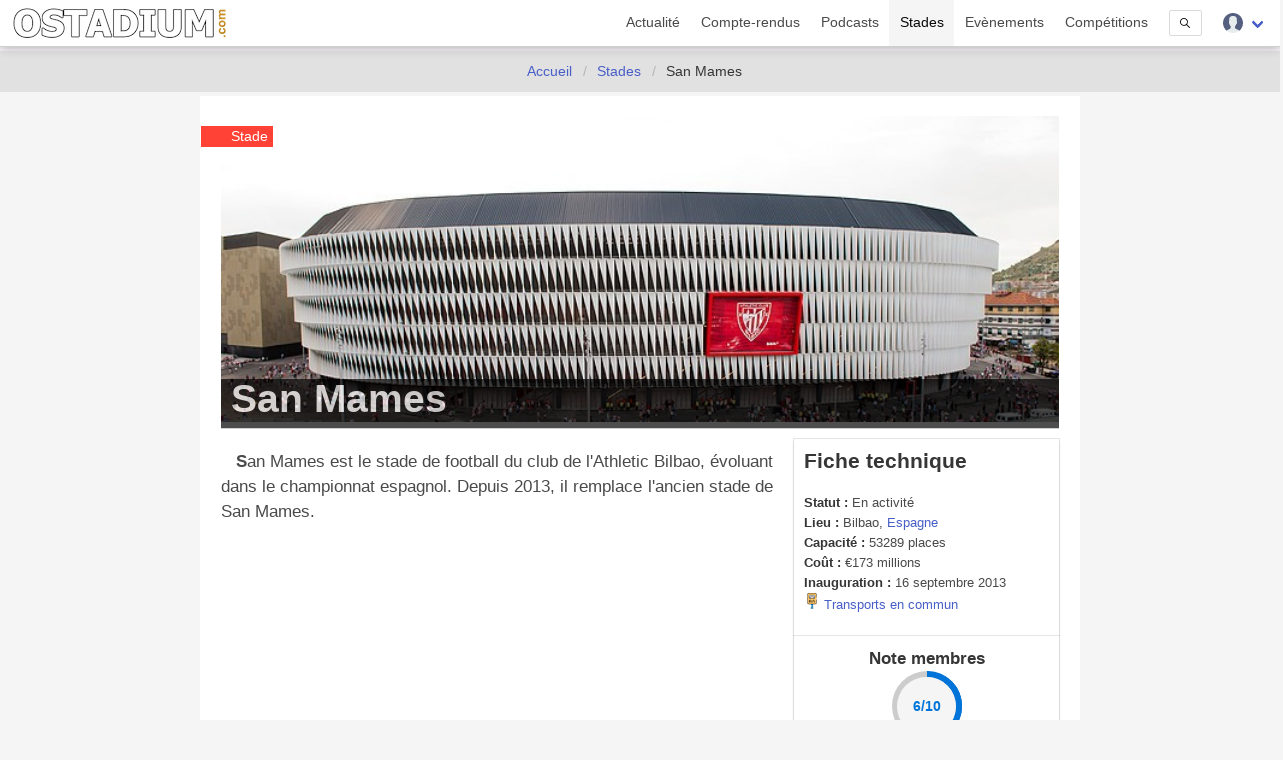

--- FILE ---
content_type: text/html; charset=UTF-8
request_url: https://www.ostadium.com/stadium/704/san-mames
body_size: 11844
content:
<!doctype html>
<html lang="fr" prefix="og: http://ogp.me/ns#" itemscope itemtype="https://schema.org/WebPage">
<head>
    <meta charset="utf-8">
<meta name="viewport" content="width=device-width, initial-scale=1">
<title>San Mames • OStadium.com</title>
<link rel="preconnect" href="https://www.ostadium.com/">
<link rel="dns-prefetch" href="https://www.ostadium.com/">
<link rel="prerender" href="https://www.ostadium.com/">
<link rel="alternate" href="https://www.ostadium.com/xml/news.xml" type="application/rss+xml" title="OStadium.com">
<link rel="alternate" title="OStadium.com" type="application/json" href="/feed.json">
<link rel="apple-touch-icon" href="https://www.ostadium.com/assets/ui/apple-touch-icon.png?v=A0RAkQ96B7">
<link rel="apple-touch-startup-image" href="https://www.ostadium.com/startup-image-320x460.png">
<link rel="icon" href="https://www.ostadium.com/safari-pinned-tab.svg" type="image/svg+xml" sizes="any">
<link rel="icon" type="image/png" href="https://www.ostadium.com/assets/ui/apple-touch-icon.png?v=A0RAkQ96B7" sizes="192x192">
<link rel="icon" type="image/x-icon" href="https://www.ostadium.com/favicon.ico">
<link rel="index" href="https://www.ostadium.com">
<link rel="manifest" href="/manifest.webmanifest">
<meta name="mobile-web-app-capable" content="yes" />
<meta name="apple-mobile-web-app-capable" content="yes">
<meta name="apple-mobile-web-app-status-bar-style" content="black-translucent">
<meta name="apple-mobile-web-app-title" content="OStadium.com">
<meta name="application-name" content="OStadium.com">
<meta name="googlebot" content="index,follow">
<meta name="rating" content="General">
<meta name="robots" content="index,follow">
<meta name="twitter:dnt" content="on">
<meta name="msapplication-config" content="https://www.ostadium.com/browserconfig.xml" />
<meta name="theme-color" content="#f5f5f5">
<link rel="yandex-tableau-widget" href="https://www.ostadium.com/assets/ui/yandex-browser-manifest.json">
<link rel="search" type="application/opensearchdescription+xml" href="https://www.ostadium.com/opensearch.xml" title="">
<link rel="mask-icon" href="https://www.ostadium.com/safari-pinned-tab.svg?v=A0RAkQ96B7" color="#2b5797">
<meta name="author" content="Aperdia">
<meta name="geo.placename" content="Toulouse" />
<meta name="geo.position" content="43.604652;1.444209" />
<meta name="geo.region" content="FR" />
<meta name="ICBM" content="43.604652, 1.444209" />
  <meta property="fb:page_id" content="244850809020335">
  <meta property="fb:pages" content="244850809020335">
  <meta property="twitter:account_id" content="4503599628614314">
<link rel="me" href="https://x.com/OStadiumNews">
  <meta name="monetization" content="$ilp.uphold.com/zP8qy9UkzZpr">
<meta property="og:type" content="article" /><meta property="article:section" content="Stade" /><meta property="place:location:latitude" content="43.26424114846387" /><meta property="place:location:longitude" content="-2.9493943571471846" /><meta property="og:site_name" content="OStadium.com" /><meta property="og:title" content="San Mames • OStadium.com" /><meta property="og:description" content="Fiche de présentation de San Mames - Stade de football de l'Athletic Bilbao, en Espagne" /><meta property="og:image" content="https://www.ostadium.com/galleries/san-mames-illus.jpg" /><meta property="og:url" content="https://www.ostadium.com/stadium/704/san-mames" /><meta property="type" content="article" /><meta name="description" content="Fiche de présentation de San Mames - Stade de football de l'Athletic Bilbao, en Espagne"><meta name="keywords" content="stades, arena, enceinte sportive, enceintes sportives,"><meta itemprop="datePublished" content="2017-03-18T14:41:15+01:00"><meta itemprop="dateModified" content="2026-01-18T10:00:08+01:00"><link rel="canonical" href="https://www.ostadium.com/stadium/704/san-mames"/><meta itemprop="name" content="San Mames • OStadium.com" /><meta itemprop="description" content="Fiche de présentation de San Mames - Stade de football de l'Athletic Bilbao, en Espagne" /><meta itemprop="image" content="https://www.ostadium.com/galleries/san-mames-illus.jpg" /><meta name="twitter:site" content="@OStadiumNews"><meta name="twitter:card" content="summary_large_image"><meta name="twitter:title" content="San Mames • OStadium.com"><meta name="twitter:description" content="Fiche de présentation de San Mames - Stade de football de l'Athletic Bilbao, en Espagne"><meta name="twitter:url" content="https://www.ostadium.com/stadium/704/san-mames"><script type="application/ld+json">{"@context":"https:\/\/schema.org","@type":"StadiumOrArena","mainEntityOfPage":"https:\/\/www.ostadium.com\/stadium\/704\/san-mames","image":{"@type":"ImageObject","url":"https:\/\/www.ostadium.com\/galleries\/san-mames-illus.jpg","height":"432","width":"768"},"name":"San Mames \u2022 OStadium.com"}</script>
</head>
<body>
  <nav class="navbar navbar--fixed" aria-label="main navigation" id="navbar--main">
    <div class="container">
      <div class="navbar-brand">
        <a href="https://www.ostadium.com" class="navbar-item is-brand">
          <img src="/assets/ui/logo-ostadium.png" alt="OStadium.com" >

        </a>
        <div class="navbar-burger burger" id="burger" data-burger="navbar-menu">
          <span></span>
          <span></span>
          <span></span>
        </div>
      </div>

      <div class="navbar-menu">
        <div class="navbar-end">
                        <a
                      class="navbar-item"
                                href="/actualite">
            Actualité
          </a>
                  <a
                      class="navbar-item"
                                href="/compte-rendus">
            Compte-rendus
          </a>
                  <a
                      class="navbar-item"
                                href="/podcasts">
            Podcasts
          </a>
                  <a
                      class="navbar-item is-active"
                                href="/stades">
            Stades
          </a>
                  <a
                      class="navbar-item"
                                href="/evenements">
            Evènements
          </a>
                  <a
                      class="navbar-item"
                                href="/competitions">
            Compétitions
          </a>
                  <a href="/search" class="navbar-item is-hidden-desktop">
            Recherche
          </a>
          <div class="navbar-item is-hidden-touch">
            <a class="modal-button button is-small" id="modalSearch" data-target="modal-search">
              <svg enable-background="new 0 0 487.95 487.95" viewBox="0 0 487.95 487.95" xmlns="http://www.w3.org/2000/svg" width="10"><path d="m481.8 453-140-140.1c27.6-33.1 44.2-75.4 44.2-121.6 0-105.4-86.5-191.1-192.9-191.1s-193.1 85.8-193.1 191.2 86.5 191.1 192.9 191.1c45.2 0 86.8-15.5 119.8-41.4l140.5 140.5c8.2 8.2 20.4 8.2 28.6 0s8.2-20.4 0-28.6zm-440.8-261.6c0-82.8 68.2-150.1 151.9-150.1s151.9 67.3 151.9 150.1-68.2 150.1-151.9 150.1-151.9-67.4-151.9-150.1z"/></svg>
            </a>
          </div>
          <div class="navbar-item has-dropdown is-hoverable">
            <div class="navbar-link">
              <img src="https://www.ostadium.com/assets/ui/svg/admin/color/user.svg" width="20" alt="User">
            </div>
            <div id="moreDropdown" class="navbar-dropdown is-boxed is-right">
                                      <a href="https://www.ostadium.com/identification" class="navbar-item">Connexion</a>
              <hr class="navbar-divider">
              <a href="https://www.ostadium.com/inscription" class="navbar-item">Inscription</a>
                        </div>
          </div>
        </div>
      </div>
    </div>
    <section class="nav-search-mobile">
      <form action="/search" method="get" class="navbar-item is-visible-mobile" role="search">
        <div class="field has-addons">
          <p class="control">
            <input class="input is-small" type="search" name="q" placeholder="Recherche dans le site">
          </p>
          <p class="control">
            <button class="button is-small" type="submit">
              <svg enable-background="new 0 0 487.95 487.95" viewBox="0 0 487.95 487.95" xmlns="http://www.w3.org/2000/svg" width="15"><path d="m481.8 453-140-140.1c27.6-33.1 44.2-75.4 44.2-121.6 0-105.4-86.5-191.1-192.9-191.1s-193.1 85.8-193.1 191.2 86.5 191.1 192.9 191.1c45.2 0 86.8-15.5 119.8-41.4l140.5 140.5c8.2 8.2 20.4 8.2 28.6 0s8.2-20.4 0-28.6zm-440.8-261.6c0-82.8 68.2-150.1 151.9-150.1s151.9 67.3 151.9 150.1-68.2 150.1-151.9 150.1-151.9-67.4-151.9-150.1z"/></svg>
            </button>
          </p>
        </div>
      </form>
    </section>
  </nav>

  <section class="nav--sub"> &nbsp; </section>

    <nav class="breadcrumb is-centered" aria-label="breadcrumbs" itemscope itemtype="http://schema.org/BreadcrumbList">
  <ul>
      <li  itemprop="itemListElement" itemscope itemtype="http://schema.org/ListItem">
      <a itemprop="item" href="/"><span itemprop="name">Accueil</span></a>
        <meta itemprop="position" content="1" />
    </li>
            <li  itemprop="itemListElement" itemscope itemtype="http://schema.org/ListItem">
      <a itemprop="item" href="https://www.ostadium.com/stades"><span itemprop="name">Stades</span></a>
        <meta itemprop="position" content="2" />
    </li>
                <li  class="is-hidden-mobile is-active" itemprop="itemListElement" itemscope itemtype="http://schema.org/ListItem">
      <a itemprop="item" class="is-active"><span itemprop="name">San Mames</span></a>
        <meta itemprop="position" content="3" />
    </li>
        </ul>
</nav>


  <main id="content">
      <div class="container">
  

<div class="columns columns--center">
  <div class="column is-9 article stadia">
      <div class="print--only print--logo">
  <img src="https://www.ostadium.com/assets/ui/logo-ostadium.png" alt="OStadium.com" width="250">
</div>

  <article class="stadium section--article">
  <header>
  <div class="ribbon ribbon--image">Stade</div>
  <h1>
        <span itemprop="name">San Mames</span>
  </h1>
  <picture>
            <source srcset="https://www.ostadium.com/galleries/san-mames-illus.jpg" media="(min-width: 40em)">
            <img src="https://www.ostadium.com/galleries/san-mames-thumb.jpg" width="100%" loading="lazy" decoding="async" alt="San Mames">
        </picture>
</header>
  <section class="columns">
    <div class="column is-8 is-12-mobile content" itemprop="description">
      <p>San Mames est le stade de football du club de l'Athletic Bilbao, évoluant dans le championnat espagnol. Depuis 2013, il remplace l'ancien stade de San Mames.</p>

    </div>
    <div class="column is-4 is-12-mobile stadium--data">
      <aside class="stadium--aside">
        <h2 class="title is-4">Fiche technique</h2>

        <ul>
                                  <li><strong>Statut :</strong> En activité</li>
                  <li><strong>Lieu :</strong> Bilbao, <a href="https://www.ostadium.com/pays/espagne">Espagne</a></li>
                  <li><strong>Capacité :</strong> 53289 places</li>
                          <li><strong>Coût :</strong> €173 millions</li>
                          <li><strong>Inauguration :</strong> 16 septembre 2013</li>
                                  <li>
            <a href="https://www.ostadium.com/stadium/transport/704/san-mames">
              <img src="/assets/ui/icons/bus.png" alt="Transports en commun" title="Transports en commun">
              Transports en commun
            </a>
          </li>
                                                </ul>
              <div class="columns amountNote">
                          <div class="column">
            <strong>Note membres</strong>
            <div class="c100 p60">
              <span>6/10</span>
              <div class="slice">
                  <div class="bar"></div>
                  <div class="fill"></div>
              </div>
            </div>
          </div>
                </div>
            </aside>
      <p class="social">
        <a href="https://twitter.com/intent/tweet?text=San+Mames&amp;url=https%3A%2F%2Fwww.ostadium.com%2Fstadium%2F704%2Fsan-mames&amp;via=OStadiumNews" target="_blank" title="Partager sur Twitter">
    <img data-src="/assets/ui/svg/social/twitter.svg" width="30" class="lazy" alt="Partager sur Twitter">
  </a>
  <a href="https://www.facebook.com/sharer/sharer.php?u=https%3A%2F%2Fwww.ostadium.com%2Fstadium%2F704%2Fsan-mames" target="_blank" title="Partager sur Facebook">
    <img data-src="/assets/ui/svg/social/facebook.svg" width="30" class="lazy" alt="Partager sur Facebook">
  </a>
  <a href="https://pinterest.com/pin/create/button/?url=https%3A%2F%2Fwww.ostadium.com%2Fstadium%2F704%2Fsan-mames&amp;description=San+Mames&amp;media=https://www.ostadium.com/galleries/san-mames-illus.jpg" target="_blank" title="Pin sur Pinterest">
    <img data-src="/assets/ui/svg/social/pinterest.svg" width="30" class="lazy" alt="Pin sur Pinterest">
  </a>
  <a href="https://www.tumblr.com/share/link?url=https%3A%2F%2Fwww.ostadium.com%2Fstadium%2F704%2Fsan-mames&amp;name=San+Mames" target="_blank" title="Partager sur Tumblr">
    <img data-src="/assets/ui/svg/social/tumblr.svg" width="30" class="lazy" alt="Partager sur Tumblr">
  </a>
  <a href="https://www.linkedin.com/shareArticle?mini=true&amp;url=https%3A%2F%2Fwww.ostadium.com%2Fstadium%2F704%2Fsan-mames&amp;title=San+Mames&amp;source=https%3A%2F%2Fwww.ostadium.com%2Fstadium%2F704%2Fsan-mames&amp;summary=" target="_blank" title="Partager sur LinkedIn">
    <img data-src="/assets/ui/svg/social/linkedin.svg" width="30" class="lazy" alt="Partager sur LinkedIn">
  </a>
  <a href="whatsapp://send?text=San+Mames%20https%3A%2F%2Fwww.ostadium.com%2Fstadium%2F704%2Fsan-mames" target="_blank" title="Partager sur Whatapps">
    <img data-src="/assets/ui/svg/social/whatsapp.svg" width="30" class="lazy" alt="Partager sur Whatapps">
  </a>
  <a href="mailto:?subject=San+Mames&amp;body=https%3A%2F%2Fwww.ostadium.com%2Fstadium%2F704%2Fsan-mames" target="_blank" title="Envoyer par email">
    <img data-src="/assets/ui/svg/social/email.svg" width="30" class="lazy" alt="Envoyer par email">
  </a>

      </p>

      <div class="dropdown is-hoverable is-right">
        <div class="dropdown-trigger">
          <button class="button is-info is-outlined" aria-haspopup="true" aria-controls="dropdown-menu4">
            <span>Le stade et moi</span>
          </button>
        </div>
        <div class="dropdown-menu" id="dropdown-menu4" role="menu">
          <div class="dropdown-content">
            <a class="dropdown-item modal-button" data-target="modal-my-and-stadium" title="Indiquer le lien entre l'enceinte sportive et vous">
              Mes liens avec l'enceinte sportive
            </a>
            <a href="https://www.ostadium.com/moncompte/stade/avis/704/edition" class="dropdown-item">Donner mon avis</a>
            <a href="https://www.ostadium.com/moncompte/compte-rendus/704/creation" class="dropdown-item">Ajouter un compte-rendu</a>
            <a href="https://www.ostadium.com/moncompte/compte-rendus?stadium=704" class="dropdown-item">Mes compte-rendus li&eacute;s</a>
            <a class="modal-button dropdown-item" data-target="modal-comment" title="Laissez-nous un commentaire si la fiche ne convient pas">
              Un commentaire sur la fiche ?
            </a>
          </div>
        </div>
      </div>

              <a href="https://www.ostadium.com/stadium/calendrier/704#calendar">
          <button class="button is-info is-outlined marginBottom marginTop">
            <span class="icon is-small">
              <img src="/assets/ui/svg/calendar/calendar.svg" alt="Calendrier des rencontre">
            </span>
            <span>Calendrier des rencontres</span>
          </button>
        </a>
      
      <a href="https://discord.com/channels/943760294621093918/1119974061368422501" target="_blank">
  <button class="button is-info is-outlined">
    <span class="icon is-small">
      <img src="/assets/ui/svg/social/discord.svg" alt="Parlons-en ensemble sur Discord">
    </span>
    <span>Parlons-en ensemble</span>
  </button>
</a>

    </div>
  </section>
</article>

      <div class="see-more print--no">
      <h2 class="title title--home">
        Carte
      </h2>

          <div id="stadium_static_map_image">
        <img src="https://www.ostadium.com/img/static_map/stadium_704.png" alt="Static Map of San Mames">
        <p class="is-center">
          <a id="displayMapStadium">Afficher la carte intéractive</a>
        </p>
      </div>
      <div id="stadium_static_map">
        <div id="map" class="displayMap"></div>
      </div>
        </div>
  
      <h2 class="title title--home">
      Conseils billetterie
    </h2>
    <div class="marginBottom">
      

    </div>
  
      <div class="gallery">
      <h2 class="title title--home  print--no">Galerie</h2>


<div class="columns is-multiline is-mobile print--no">
      <div class="column is-3-desktop is-6-tablet is-12-mobile">

<div class="highlight mini">
  <figure role="group">
    <a href="https://www.ostadium.com/galleries/san-mames-bar-octobre-2020-big.jpg" title="San Mames - Bar octobre 2020">
  <img src="https://www.ostadium.com/galleries/san-mames-bar-octobre-2020-thumb.jpg" alt="San Mames - Bar octobre 2020">
</a>

  </figure>
</div>

  </div>
  </div>

      </div>
  
  
  
      <h2 class="title title--home  print--no">Actualité</h2>


<div class="columns is-multiline is-mobile print--no">
      <div class="column is-3-desktop is-6-tablet is-12-mobile">
  
  <a href="https://www.ostadium.com/news/1732/2020-10-10-le-nouveau-bar-de-san-mames" title="Le nouveau bar de San Mamés">
    <div class="card actu" itemscope itemtype="https://schema.org/NewsArticle">
      <div class="card-image">
        <figure role="group">
          <img src="https://www.ostadium.com/assets/ui/card_default.jpg" class="lazy" data-src="https://static.ostadium.com/galleries/san-mames-bar-octobre-2020-thumb.jpg" itemprop="image" alt="Le nouveau bar de San Mamés">
        </figure>
      </div>
      <div class="ribbon" itemprop="articleSection">
        Vie des stades
      </div>
      <div class="card-content">
        <p class="subtitle" itemprop="name">Le nouveau bar de San Mamés</p>

        <div class="content content-limited" itemprop="articleBody">
          Le club basque de l'Athletic Bilbao a inauguré fin septembre son nouvel espace convivial au cœur même de son stade, un bar nommé Geuria !
        </div>
        <time datetime="2020-10-10">
          Le 10 octobre 2020
        </time>
      </div>

    <meta itemprop="headline" content="Le nouveau bar de San Mamés">
          <meta itemprop="datePublished" content="2020-10-10">
          <meta itemprop="dateModified" content="2020-10-10">
          <meta itemprop="mainEntityOfPage" content="https://www.ostadium.com/news/1732/2020-10-10-le-nouveau-bar-de-san-mames">
          <meta itemprop="url" content="https://www.ostadium.com/news/1732/2020-10-10-le-nouveau-bar-de-san-mames">
          <div itemprop="image" itemscope itemtype="https://schema.org/ImageObject">
        <meta itemprop="url" content="https://static.ostadium.com/galleries/san-mames-bar-octobre-2020-thumb.jpg">
        <meta itemprop="width" content="768">
        <meta itemprop="height" content="432">
      </div>
              <div itemprop="author" itemscope itemtype="https://schema.org/Person">
        <meta itemprop="name" content="caouecs">
      </div>
      
  <div itemprop="publisher" itemscope itemtype="https://schema.org/Organization">
    <meta itemprop="name" content="OStadium.com">
    <div itemprop="logo" itemscope itemtype="https://schema.org/ImageObject">
      <meta itemprop="url" content="/assets/ui/card_default.jpg">
      <meta itemprop="width" content="114">
      <meta itemprop="height" content="114">
    </div>
  </div>

    </div>
  </a>

      </div>
    </div>

    
      <h2 class="title title--home  print--no">Compte-rendu</h2>


<div class="columns is-multiline is-mobile print--no">
      <div class="column is-3-desktop is-6-tablet is-12-mobile">

<a href="https://www.ostadium.com/compte-rendu/194/athletic-bilbao-betis-seville">
  <div class="card visit" itemscope itemtype="https://schema.org/Trip">
    <div class="card-image">
          <div class="amountNote is-home">
        <div class="c100 p60">
          <span>6.4/10</span>
          <div class="slice">
              <div class="bar"></div>
              <div class="fill"></div>
          </div>
        </div>
      </div>
          <figure role="group">
        <img src="https://www.ostadium.com/assets/ui/card_default.jpg" class="lazy" data-src="https://static.ostadium.com/galleries/bilbao seville-thumb.jpg" itemprop="image" alt="Athletic Bilbao – Bétis Séville">
      </figure>
    </div>
    <div class="ribbon" itemprop="articleSection">
      Rencontre
    </div>
    <div class="card-content">
      <p class="subtitle" itemprop="name">Athletic Bilbao – Bétis Séville</p>
      <div class="content" itemprop="description">
              Compte-rendu sur San Mames
            </div>
      <time datetime="2018-05-17">
        Le 17 mai 2018
      </time>
    </div>

  <meta itemprop="headline" content="Athletic Bilbao – Bétis Séville">
          <meta itemprop="arrivalTime" content="2018-05-17 00:00:00">
          <meta itemprop="datePublished" content="2022-09-19">
          <meta itemprop="dateModified" content="2022-11-16">
          <meta itemprop="mainEntityOfPage" content="https://www.ostadium.com/compte-rendu/194/athletic-bilbao-betis-seville">
          <meta itemprop="url" content="https://www.ostadium.com/compte-rendu/194/athletic-bilbao-betis-seville">
          <div itemprop="image" itemscope itemtype="https://schema.org/ImageObject">
        <meta itemprop="url" content="https://static.ostadium.com/galleries/bilbao seville-thumb.jpg">
        <meta itemprop="width" content="768">
        <meta itemprop="height" content="432">
      </div>
      

  </div>
</a>

  </div>
  </div>

  
      <h2 class="title title--home  print--no">Evènements</h2>


<div class="columns is-multiline is-mobile print--no">
      <div class="column is-3-desktop is-6-tablet is-12-mobile">

<a href="https://www.ostadium.com/evenement/2012/fifa-world-cup-morocco-portugal-spain-2030">
  <div class="card event" itemscope itemtype="https://schema.org/SportsEvent">
    <div class="card-image">
      <figure role="group">
        <img src="https://www.ostadium.com/assets/ui/card_default.jpg" class="lazy" data-src="https://www.ostadium.com/galleries/fifa-world-cup-morocco-portugal-spain-2030-thumb.jpg" itemprop="image" alt="FIFA World Cup Morocco - Portugal - Spain 2030">
      </figure>
    </div>
    <div class="ribbon">
      Football
    </div>
    <div class="card-content">
      <p class="subtitle" itemprop="name">FIFA World Cup Morocco - Portugal - Spain 2030</p>
      <meta itemprop="eventAttendanceMode" content="https://schema.org/OfflineEventAttendanceMode">

      <div class="content content-limited" itemprop="description">
        La Coupe du Monde de Football 2030 sera la 24ème édition, elle aura lieu au [flag:ma] Maroc, en [flag:es] Espagne et au [flag:pt] Portugal, mais aussi en [flag:ar] Argentine, au [flag:py] Paraguay et en [flag:uy] Uruguay.

 * [flag:ma] [Stade Prince Moulay Abdellah](https://www.ostadium.com/stadium/151/stade-prince-moulay-abdallah)
 * [flag:ma] [Stade Ibn Batouta](https://www.ostadium.com/stadium/886/stade-ibn-batouta) - sans doute étendu à 75 600 places
 * [flag:ma] [Stade Adrar](https://www.ostadium.com/stadium/888/stade-adrar) - étendu à 70 000 places
 * [flag:ma] [Stade de Marrakech](https://www.ostadium.com/stadium/150/grand-stade-de-marrakech)
 * [flag:ma] [Stade de Fez](https://www.ostadium.com/stadium/3602/complexe-sportif-de-fes) - sans doute étendu à 55 800 places
 * [flag:ma] [Grand stade de Casablanca](https://www.ostadium.com/stadium/904/grand-stade-de-casablanca), prévu pour 2025
 * [flag:es] [Anoeta](https://www.ostadium.com/stadium/708/reale-arena) - étendu à 40 000 places
 * [flag:es] [Camp Nou](https://www.ostadium.com/stadium/3/spotify-camp-nou)
 * [flag:es] [Gran Canaria](https://www.ostadium.com/stadium/710/estadio-de-gran-canaria) - étendu à 40 000 places
 * [flag:es] [La Cartuja](https://www.ostadium.com/stadium/2236/estadio-de-la-cartuja) - étendu à 70-75 000 places
 * [flag:es] [La Rosaleda](https://www.ostadium.com/stadium/707/estadio-la-rosaleda) - étendu à 40 000 places
 * [flag:es] [Metropolitano](https://www.ostadium.com/stadium/43/wanda-metropolitano)
 * [flag:es] [Nueva Romareda](https://www.ostadium.com/stadium/2519/estadio-de-la-romareda) - étendu à 42 500 places
 * [flag:es] [RCDE Stadium](https://www.ostadium.com/stadium/712/rcde-stadium)
 * [flag:es] [Riazor](https://www.ostadium.com/stadium/714/estadio-de-riazor) - étendu à 40 000 places
 * [flag:es] [San Mamés](https://www.ostadium.com/stadium/704/san-mames)
 * [flag:es] [Santiago Bernabéu](https://www.ostadium.com/stadium/111/estadio-santiago-bernabeu)
 * [flag:pt] [Estadio da Luz](https://www.ostadium.com/stadium/216/estadio-da-luz)
 * [flag:pt] [Estadio José Alvalade](https://www.ostadium.com/stadium/218/estadio-jose-alvalade-xxi)
 * [flag:pt] [Estadio do Dragao](https://www.ostadium.com/stadium/215/estadio-do-dragao)
 * [flag:py] [Estadio Defensores del Chaco](https://www.ostadium.com/stadium/3597/estadio-defensores-del-chaco)
 * [flag:py] [Estadio Nacional del Paraguay](https://www.ostadium.com/stadium/7793/estadio-nacional-del-paraguay)
 * [flag:ar] [El Monumental](https://www.ostadium.com/stadium/900/el-monumental)
 * [flag:uy] [Estadio Centenario](https://www.ostadium.com/stadium/1226/estadio-centenario)

 Les extensions à 40 000 places sont obligatoires pour accueillir des rencontres de la Coupe du Monde FIFA.
      </div>
      <small>
        International
        <img src="/assets/ui/svg/calendar.svg" width="15" alt="Calendrier">
  
      <span itemprop="startDate" content="2030-06-08T00:00:00+02:00">8 juin 2030</span>-<span itemprop="endDate" content="2030-07-21T00:00:00+02:00">21 juillet 2030</span>
        </small>
    </div>
    <meta itemprop="url" content="https://www.ostadium.com/evenement/2012/fifa-world-cup-morocco-portugal-spain-2030">
    <div itemprop="location" itemscope itemtype="https://schema.org/Place">
        <meta itemprop="name" content="International">
        <meta itemprop="address" content=" International">
      </div>
              <meta itemprop="startDate" content="2030-06-08 00:00:00">
  

  </div>
</a>

  </div>
      <div class="column is-3-desktop is-6-tablet is-12-mobile">

<a href="https://www.ostadium.com/evenement/280/fifa-world-cup-espana-1982">
  <div class="card event" itemscope itemtype="https://schema.org/SportsEvent">
    <div class="card-image">
      <figure role="group">
        <img src="https://www.ostadium.com/assets/ui/card_default.jpg" class="lazy" data-src="https://static.ostadium.com/galleries/fifa-world-cup-espana-1982-thumb.jpg" itemprop="image" alt="FIFA World Cup España 1982">
      </figure>
    </div>
    <div class="ribbon">
      Football
    </div>
    <div class="card-content">
      <p class="subtitle" itemprop="name">FIFA World Cup España 1982</p>
      <meta itemprop="eventAttendanceMode" content="https://schema.org/OfflineEventAttendanceMode">

      <div class="content content-limited" itemprop="description">
        La Coupe du Monde de Football 1982 en Espagne a été la 12ème édition, elle a eu lieu du 13 juin au 11 juillet 1982 dans 17 stades. Vingt-quatre équipes se sont affrontées.

Classement :

1. Italie
2. Allemagne de l'Ouest
3. Pologne
      </div>
      <small>
        Espagne
        <img src="/assets/ui/svg/calendar.svg" width="15" alt="Calendrier">
  
      <span itemprop="startDate" content="1982-06-13T00:00:00+02:00">13 juin 1982</span>-<span itemprop="endDate" content="1982-07-11T00:00:00+02:00">11 juillet 1982</span>
        </small>
    </div>
    <meta itemprop="url" content="https://www.ostadium.com/evenement/280/fifa-world-cup-espana-1982">
    <div itemprop="location" itemscope itemtype="https://schema.org/Place">
        <meta itemprop="name" content="Espagne">
        <meta itemprop="address" content=" Espagne">
      </div>
              <meta itemprop="startDate" content="1982-06-13 00:00:00">
  

  </div>
</a>

  </div>
  </div>

    
      <h2 class="title title--home  print--no">Compétitions</h2>


<div class="columns is-multiline is-mobile print--no">
      <div class="column is-3-desktop is-6-tablet is-12-mobile">

<a href="https://www.ostadium.com/competition/174/coefficient-uefa-masculin">
  <div class="card competition" itemscope itemtype="https://schema.org/SportsEvent">
    <div class="card-image">
      <figure role="group">
        <img src="https://www.ostadium.com/assets/ui/card_default.jpg" class="lazy" data-src="https://www.ostadium.com/galleries/coefficient-uefa-masculin-thumb.jpg" itemprop="image" alt="Coefficient UEFA Masculin">
      </figure>
    </div>
    <div class="ribbon">
      Football
    </div>
    <div class="card-content">
      <p class="subtitle" itemprop="name">Coefficient UEFA Masculin</p>

      <div class="content content-limited" itemprop="description">
        Les coefficients UEFA, parfois appelés indices UEFA, permettent de classer selon leurs performances les sélections nationales, championnats nationaux et clubs de football masculins membres de l'Union des associations européennes de football.

L'UEFA calcule trois coefficients à usages différents :

 * celui de ses 55 sélections nationales, permettant d'équilibrer les tirages au sort des championnats d'Europe et de ses phases éliminatoires.
 * celui de ses 55 championnats nationaux de première division, permettant d'attribuer à chaque pays ses places qualificatives en Ligue des champions, Ligue Europa et Ligue Europa Conférence.
 * celui de ses clubs, permettant d'équilibrer les tirages au sort des différentes phases de la Ligue des champions, Ligue Europa et Ligue Europa Conférence.
      </div>
      <small>Europe</small>
    </div>
    <meta itemprop="url" content="https://www.ostadium.com/competition/174/coefficient-uefa-masculin">
    <div itemprop="location" itemscope itemtype="https://schema.org/Place">
        <meta itemprop="name" content="Europe">
        <meta itemprop="address" content=" Europe">
      </div>
              <meta itemprop="startDate" content="">
  

  </div>
</a>

  </div>
      <div class="column is-3-desktop is-6-tablet is-12-mobile">

<a href="https://www.ostadium.com/competition/12/laliga">
  <div class="card competition" itemscope itemtype="https://schema.org/SportsEvent">
    <div class="card-image">
      <figure role="group">
        <img src="https://www.ostadium.com/assets/ui/card_default.jpg" class="lazy" data-src="https://www.ostadium.com/galleries/laliga-001-thumb.jpg" itemprop="image" alt="LaLiga">
      </figure>
    </div>
    <div class="ribbon">
      Football
    </div>
    <div class="card-content">
      <p class="subtitle" itemprop="name">LaLiga</p>

      <div class="content content-limited" itemprop="description">
        Créée en 1928, la Liga est l'appellation du plus haut niveau du football professionnel en Espagne. Vingt équipes sont engagées chaque saison qui débute en été, pour se terminer à la fin du printemps. A la fin de la saison, les trois dernières équipes descendent en LaLiga 2, alors que trois autres font le chemin inverse.
      </div>
      <small>Espagne</small>
    </div>
    <meta itemprop="url" content="https://www.ostadium.com/competition/12/laliga">
    <div itemprop="location" itemscope itemtype="https://schema.org/Place">
        <meta itemprop="name" content="Espagne">
        <meta itemprop="address" content=" Espagne">
      </div>
              <meta itemprop="startDate" content="2025-08-15 00:00:00">
  

  </div>
</a>

  </div>
      <div class="column is-3-desktop is-6-tablet is-12-mobile">

<a href="https://www.ostadium.com/competition/26/uefa-champions-league">
  <div class="card competition" itemscope itemtype="https://schema.org/SportsEvent">
    <div class="card-image">
      <figure role="group">
        <img src="https://www.ostadium.com/assets/ui/card_default.jpg" class="lazy" data-src="https://www.ostadium.com/galleries/ligue-des-champions-de-luefa-thumb.jpg" itemprop="image" alt="UEFA Champions League">
      </figure>
    </div>
    <div class="ribbon">
      Football
    </div>
    <div class="card-content">
      <p class="subtitle" itemprop="name">UEFA Champions League</p>

      <div class="content content-limited" itemprop="description">
        La Ligue des champions de l'UEFA, parfois abrégée en C1 et anciennement dénommée Coupe des clubs champions européens (de sa création en 1955 jusqu'en 1992), est une compétition annuelle de football organisée par l'Union des associations européennes de football (UEFA) et regroupant les meilleurs clubs du continent européen.
      </div>
      <small>Europe</small>
    </div>
    <meta itemprop="url" content="https://www.ostadium.com/competition/26/uefa-champions-league">
    <div itemprop="location" itemscope itemtype="https://schema.org/Place">
        <meta itemprop="name" content="Europe">
        <meta itemprop="address" content=" Europe">
      </div>
              <meta itemprop="startDate" content="2025-07-08 00:00:00">
  

  </div>
</a>

  </div>
  </div>

  
  
      <h2 class="title title--home  print--no">Découvrir d'autres stades</h2>


<div class="columns is-multiline is-mobile print--no">
      <div class="column is-3-desktop is-6-tablet is-12-mobile">

<a href="https://www.ostadium.com/stadium/7954/neom-stadium">
  <div class="card stadium" itemscope itemtype="https://schema.org/StadiumOrArena">
    <div class="card-image">
          <figure role="group">
        <img src="https://www.ostadium.com/assets/ui/card_default.jpg" class="lazy" data-src="https://www.ostadium.com/galleries/neom-stadium-001-thumb.jpg" itemprop="image" alt="NEOM Stadium">
      </figure>
    </div>
    <div class="ribbon">
      Stade
    </div>
    <div class="card-content">
      <p class="subtitle" itemprop="name">NEOM Stadium</p>

      <div class="content" itemprop="description">
        Projet de pelouse pour la Coupe du Monde FIFA 2034
      </div>

      <small itemprop="address">Neom - Arabie saoudite</small>
    </div>
    <meta itemprop="url" content="https://www.ostadium.com/stadium/7954/neom-stadium">
    <meta itemprop="image" content="https://www.ostadium.com/galleries/neom-stadium-001-thumb.jpg">
  </div>
</a>

  </div>
      <div class="column is-3-desktop is-6-tablet is-12-mobile">

<a href="https://www.ostadium.com/stadium/7953/estadi-de-la-faf">
  <div class="card stadium" itemscope itemtype="https://schema.org/StadiumOrArena">
    <div class="card-image">
          <figure role="group">
        <img src="https://www.ostadium.com/assets/ui/card_default.jpg" class="lazy" data-src="https://www.ostadium.com/galleries/estadi-de-la-faf-thumb.jpg" itemprop="image" alt="Estadi de la FAF">
      </figure>
    </div>
    <div class="ribbon">
      Stade
    </div>
    <div class="card-content">
      <p class="subtitle" itemprop="name">Estadi de la FAF</p>

      <div class="content" itemprop="description">
        Pelouse de l'équipe nationale de football d'Andorre
      </div>

      <small itemprop="address">Encamp - Andorre</small>
    </div>
    <meta itemprop="url" content="https://www.ostadium.com/stadium/7953/estadi-de-la-faf">
    <meta itemprop="image" content="https://www.ostadium.com/galleries/estadi-de-la-faf-thumb.jpg">
  </div>
</a>

  </div>
      <div class="column is-3-desktop is-6-tablet is-12-mobile">

<a href="https://www.ostadium.com/stadium/7952/heyder-eliyev-adina-imisli-seher-stadion">
  <div class="card stadium" itemscope itemtype="https://schema.org/StadiumOrArena">
    <div class="card-image">
          <figure role="group">
        <img src="https://www.ostadium.com/assets/ui/card_default.jpg" class="lazy" data-src="/assets/ui/card_default.jpg" itemprop="image" alt="Heydər Əliyev adına İmişli şəhər stadion">
      </figure>
    </div>
    <div class="ribbon">
      Stade
    </div>
    <div class="card-content">
      <p class="subtitle" itemprop="name">Heydər Əliyev adına İmişli şəhər stadion</p>

      <div class="content" itemprop="description">
        Pelouse du club azéri de football, İmişli FK
      </div>

      <small itemprop="address">Imishli - Azerbaïdjan</small>
    </div>
    <meta itemprop="url" content="https://www.ostadium.com/stadium/7952/heyder-eliyev-adina-imisli-seher-stadion">
    <meta itemprop="image" content="/assets/ui/card_default.jpg">
  </div>
</a>

  </div>
      <div class="column is-3-desktop is-6-tablet is-12-mobile">

<a href="https://www.ostadium.com/stadium/7951/mehdi-huseynzade-sumgait-city-stadium">
  <div class="card stadium" itemscope itemtype="https://schema.org/StadiumOrArena">
    <div class="card-image">
          <figure role="group">
        <img src="https://www.ostadium.com/assets/ui/card_default.jpg" class="lazy" data-src="https://www.ostadium.com/galleries/mehdi-huseynzade-sumgait-city-stadium-thumb.jpg" itemprop="image" alt="Mehdi Huseynzade Sumgait City Stadium">
      </figure>
    </div>
    <div class="ribbon">
      Stade
    </div>
    <div class="card-content">
      <p class="subtitle" itemprop="name">Mehdi Huseynzade Sumgait City Stadium</p>

      <div class="content" itemprop="description">
        Pelouse du club azéri de football, Sumgayit FK
      </div>

      <small itemprop="address">Sumqayıt - Azerbaïdjan</small>
    </div>
    <meta itemprop="url" content="https://www.ostadium.com/stadium/7951/mehdi-huseynzade-sumgait-city-stadium">
    <meta itemprop="image" content="https://www.ostadium.com/galleries/mehdi-huseynzade-sumgait-city-stadium-thumb.jpg">
  </div>
</a>

  </div>
  </div>

      <div class="see-more--link">
      <a class="button is-info is-outlined is-medium" href="https://www.ostadium.com/stades/categorie/stade">Plus de stades</a>
    </div>
      </div>
</div>

</div>
    </main>

  <footer>
    <div class="footer--social">
    
          <a href="https://bsky.app/profile/ostadium.bsky.social" title="Partagez votre expérience groundhopping avec nous sur BlueSky" rel="me">
              <img data-src="https://www.ostadium.com/assets/ui/svg/social/bluesky.svg" width="60" alt="Partagez votre expérience groundhopping avec nous sur BlueSky" class="lazy">
            </a>
          <a href="https://x.com/OStadium" title="Partagez votre expérience groundhopping avec nous sur Twitter" rel="me">
              <img data-src="https://www.ostadium.com/assets/ui/svg/social/x.svg" width="60" alt="Partagez votre expérience groundhopping avec nous sur Twitter" class="lazy">
            </a>
          <a href="https://x.com/OStadiumNews" title="Suivez l'actualité des enceintes sportives avec nous sur Twitter" rel="me">
              <img data-src="https://www.ostadium.com/assets/ui/svg/social/x.svg" width="60" alt="Suivez l'actualité des enceintes sportives avec nous sur Twitter" class="lazy">
            </a>
          <a href="https://www.facebook.com/ostadium" title="Suivez nous sur Facebook" rel="me">
              <img data-src="https://www.ostadium.com/assets/ui/svg/social/facebook.svg" width="60" alt="Suivez nous sur Facebook" class="lazy">
            </a>
          <a href="https://discord.gg/jWYHreFXaC" title="Rejoignez nous sur Discord" rel="me">
              <img data-src="https://www.ostadium.com/assets/ui/svg/social/discord.svg" width="60" alt="Rejoignez nous sur Discord" class="lazy">
            </a>
          <a href="https://mastodon.social/@ostadium" title="Suivez nous sur Mastodon" rel="me">
              <img data-src="https://www.ostadium.com/assets/ui/svg/social/mastodon.svg" width="60" alt="Suivez nous sur Mastodon" class="lazy">
            </a>
          <a href="https://www.plurk.com/OStadium" title="Suivez nous sur Plurk" rel="me">
              <img data-src="https://www.ostadium.com/assets/ui/svg/social/plurk.svg" width="60" alt="Suivez nous sur Plurk" class="lazy">
            </a>
          <a href="https://ostadium.tumblr.com" title="Suivez nous sur Tumblr" rel="me">
              <img data-src="https://www.ostadium.com/assets/ui/svg/social/tumblr.svg" width="60" alt="Suivez nous sur Tumblr" class="lazy">
            </a>
          <a href="https://www.instagram.com/ostadiumcom/" title="Suivez notre expérience groundhopping sur Instagram" rel="me">
              <img data-src="https://www.ostadium.com/assets/ui/svg/social/instagram.svg" width="60" alt="Suivez notre expérience groundhopping sur Instagram" class="lazy">
            </a>
          <a href="https://www.instagram.com/ostadiumnews/" title="Suivez l'actualité des enceintes sportives avec nous sur Instagram" rel="me">
              <img data-src="https://www.ostadium.com/assets/ui/svg/social/instagram.svg" width="60" alt="Suivez l'actualité des enceintes sportives avec nous sur Instagram" class="lazy">
            </a>
          <a href="https://www.threads.net/@ostadiumnews" title="Suivez l'actualité des enceintes sportives et du groundhopping avec nous sur Threads" rel="me">
              <img data-src="https://www.ostadium.com/assets/ui/svg/social/threads.svg" width="60" alt="Suivez l'actualité des enceintes sportives et du groundhopping avec nous sur Threads" class="lazy">
            </a>
          <a href="https://www.linkedin.com/groups/6645819" title="Suivez nous sur LinkedIn" rel="me">
              <img data-src="https://www.ostadium.com/assets/ui/svg/social/linkedin.svg" width="60" alt="Suivez nous sur LinkedIn" class="lazy">
            </a>
          <a href="/xml/news.xml" title="Abonnez vous à nos news" rel="me">
              <img data-src="https://www.ostadium.com/assets/ui/svg/social/rss.svg" width="60" alt="Abonnez vous à nos news" class="lazy">
            </a>
        </div>
    <div class="footer">
      <div class="container">
        <div class="columns">
          <div class="column is-3 is-hidden-mobile">
            <p class="slogan">OStadium.com est un site communautaire proposant tout ce qu'il faut savoir pour aller au stade : informations et actualités des enceintes sportives, conseils pour s'y rendre, calendrier des événements associés, comptes-rendus d'aventures, bons plans.</p>
          </div>
          <div class="column">
            <div class="columns is-hidden-mobile">
              <div class="column">
                <a href="https://www.ostadium.com/actualite">Actualité</a>
              </div>
              <div class="column">
                <a href="https://www.ostadium.com/compte-rendus">Compte-rendus</a>
              </div>
              <div class="column">
                <a href="https://www.ostadium.com/stades">Stades</a>
              </div>
              <div class="column">
                <a href="https://www.ostadium.com/evenements">Evènements</a>
              </div>
              <div class="column">
                <a href="https://www.ostadium.com/competitions">Compétitions</a>
              </div>
            </div>
            <div class="columns">
              <div class="column">
                <a href="https://www.ostadium.com/architectes">Architectes</a>
              </div>
              <div class="column">
                <a href="https://www.ostadium.com/clubs">Clubs</a>
              </div>
              <div class="column">
                <a href="https://www.ostadium.com/near" title="Le contenu du site par ville">Near</a>
              </div>
              <div class="column">
                <a href="https://www.ostadium.com/sports">Sports</a>
              </div>
              <div class="column">
                <a href="https://www.ostadium.com/voyages">Voyages</a>
              </div>
            </div>
            <div class="columns">
              <div class="column">
                <a href="https://www.ostadium.com/actualite/proposition">Proposez votre actualité</a>
              </div>
              <div class="column">
                <a href="https://www.ostadium.com/contact">Nous contacter</a>
              </div>
              <div class="column">
                <a href="https://www.ostadium.com/offres_d_emploi" title="Des offres d'emploi avec Sport Jobs Hunter">Offres d'emploi</a>
              </div>
              <div class="column">
                <a href="https://www.ostadium.com/partenaires">Nos partenaires</a>
              </div>
              <div class="column">
                <a href="https://www.ostadium.com/quiz">Quiz</a>
              </div>
            </div>
            <div class="columns">
              <!-- div class="column">
                <a href="https://big.ostadium.com" title="Version grand écran du site">Big OStadium</a>
              </div -->
              <div class="column">
                <a href="https://www.ostadium.com/competitions/divisions">Championnats</a>
              </div>
              <div class="column">
                <a href="https://www.ostadium.com/podcasts">Podcasts</a>
              </div>
              <div class="column">
                <a href="https://www.ostadium.com/calendrier">Calendrier</a>
              </div>
              <div class="column">
                <a href="https://www.ostadium.com/rencontres">Rencontres</a>
              </div>
              <div class="column">
                <a href="https://www.ostadium.com/lite" title="Version légère du site">Lite OStadium</a>
              </div>
            </div>
          </div>
        </div>
        <div class="footer--copyright">
          Aperdia © 2014-2026 - La reproduction de ce site est illégale s'il n'a pas fait l'objet d'autorisation - v4.12.0
          <br>
          <a href="https://www.ostadium.com/page/mentions-legales">Mentions l&eacute;gales</a> -
          <a href="https://www.ostadium.com/page/terms">Conditions d&#039;utilisation</a> -
          <a href="https://www.ostadium.com/page/cookie-consent">Pr&eacute;sentation des cookies</a> -
          <a href="https://www.ostadium.com/cookies">Gestion des cookies</a> -
          <a href="https://www.ostadium.com/page/collecte-donnees">Collecte de donn&eacute;es</a> -
          <a href="https://www.ostadium.com/page/credit-photo">Cr&eacute;dits photo</a><br>
          Made with &#10084; in <a href="https://www.ostadium.com/near/toulouse-france">Toulouse, France</a>
        </div>
        <div>
          <a href="#content" title="Remonter vers le contenu">
            <picture><source type="image/webp" data-srcset="https://www.ostadium.com/assets/ui/logo_footer.webp"><source type="image/png" data-srcset="https://www.ostadium.com/assets/ui/logo_footer.png"><img data-src="https://www.ostadium.com/assets/ui/logo_footer.png" alt="OStadium.com" class="lazy"></picture>
          </a>
        </div>
      </div>
    </div>
  </footer>

  <link rel="preload" as="style" href="https://www.ostadium.com/build/assets/ostadium-CwgI3a3U.css" integrity="sha384-WIT2WLpHi0uFZtfaS9PF2haAT2NgqHGUPFg2FOH7pLCjGUeT7v/ppZNlcDqrJarG" /><link rel="stylesheet" href="https://www.ostadium.com/build/assets/ostadium-CwgI3a3U.css" integrity="sha384-WIT2WLpHi0uFZtfaS9PF2haAT2NgqHGUPFg2FOH7pLCjGUeT7v/ppZNlcDqrJarG" />
  
            <!-- Matomo -->
<script nonce="{{ csp_nonce() }}">
  var _paq = window._paq = window._paq || [];
  /* tracker methods like "setCustomDimension" should be called before "trackPageView" */
  _paq.push(['trackPageView']);
  _paq.push(['enableLinkTracking']);
  (function() {
    var u="//www.ostadium.com/matomo/";
    _paq.push(['setTrackerUrl', u+'matomo.php']);
    _paq.push(['setSiteId', '1']);
    var d=document, g=d.createElement('script'), s=d.getElementsByTagName('script')[0];
    g.async=true; g.src=u+'matomo.js'; s.parentNode.insertBefore(g,s);
  })();
</script>
<!-- End Matomo Code -->
      
  
        <script src="https://www.ostadium.com/assets/libs/leaflet/1.8.0/leaflet.js"></script><script src="https://www.ostadium.com/assets/libs/leaflet/leaflet.fullscreen.1.0.2.js"></script>

<script integrity="sha384-9/qH4SB6n25OxSExgf61kcBIlcIaw9tlxvzWqL2WDp9Gy6bszp2Xt51c99DtnS4o" crossorigin="anonymous" src="https://www.ostadium.com/assets/libs/leaflet/leaflet-omnivore.0.3.1.min.js"></script>

<script type="text/javascript" nonce="m6RojfTMRDTPeVNpTLYliBqmaONkIsdF">
function displayMap() {
  var mbAttr = 'Map data &copy; <a href="http://openstreetmap.org">OpenStreetMap</a> contributors, ' +
    '<a href="http://creativecommons.org/licenses/by-sa/2.0/">CC-BY-SA</a>, ' +
    'Imagery &copy; <a href="http://mapbox.com">Mapbox</a>';
  var mbUrl = 'https://api.tiles.mapbox.com/v4/{id}/{z}/{x}/{y}.png?access_token=pk.eyJ1IjoidGVzdG9zdGFkaXVtIiwiYSI6ImNsbXg1ZzBiaDBocjAybW56andweXNxaXgifQ.rJB0cWJrzjz_3ov9VSjr2Q';

  var mapboxTiles = L.tileLayer('https://api.mapbox.com/styles/v1/mapbox/streets-v12/tiles/{z}/{x}/{y}?access_token=pk.eyJ1IjoidGVzdG9zdGFkaXVtIiwiYSI6ImNsbXg1ZzBiaDBocjAybW56andweXNxaXgifQ.rJB0cWJrzjz_3ov9VSjr2Q', {
    attribution: '© <a href="https://www.mapbox.com/feedback/">Mapbox</a> © <a href="http://www.openstreetmap.org/copyright">OpenStreetMap</a>',
    tileSize: 512,
    zoomOffset: -1
  });

  var satellite = L.tileLayer(mbUrl, {id: 'mapbox.satellite', attribution: mbAttr});
  var mapCenter = L.latLng(43.26424114846387,-2.9493943571471846);

      var myIcon = L.icon({
      iconUrl: 'https://www.ostadium.com/assets/ui/map_markers/stadium.png',
      iconSize: [32, 37],
      iconAnchor: [16, 37]
    });
      var busstopIcon = L.icon({
      iconUrl: 'https://www.ostadium.com/assets/ui/map_markers/busstop.png',
      iconSize: [32, 37],
      iconAnchor: [16, 37]
    });
  
  var map = L.map('map', {fullscreenControl: true, center: mapCenter, zoom: 5, layers: [mapboxTiles]});

  var baseLayers = {
    "Rues": mapboxTiles,
    "Satellite": satellite
  };

  L.control.layers(baseLayers).addTo(map);


  
      L.marker([43.2627,-2.950579], {icon: busstopIcon}).addTo(map).bindPopup("Termibus (Zunzunegi) (3948)<br> &nbsp; 🚍 bus :&nbsp;A2318");
      
      L.marker([43.26278,-2.947942], {icon: busstopIcon}).addTo(map).bindPopup("Ingenieritza Eskola (2878)<br> &nbsp; 🚍 bus :&nbsp;A3151, A3340, A3414");
      
      L.marker([43.26252,-2.94751], {icon: busstopIcon}).addTo(map).bindPopup("Santimami/San Mamés<br> &nbsp; 🚇 métro :&nbsp;Línea De Metro Bilbao");
      
      L.marker([43.26254,-2.94743], {icon: busstopIcon}).addTo(map).bindPopup("Urquijo 100<br> &nbsp; 🚍 bus :&nbsp;62_VLT");
      
      L.marker([43.265283,-2.952352], {icon: busstopIcon}).addTo(map).bindPopup("Olabeaga / fte. Dique<br> &nbsp; 🚍 bus :&nbsp;A3_IDA, A3_VLT");
      
      L.marker([43.26424114846387,-2.9493943571471846], {icon:  myIcon}).addTo(map);
    
  var bounds = new L.LatLngBounds([[43.2627,-2.950579],[43.26278,-2.947942],[43.26252,-2.94751],[43.26254,-2.94743],[43.265283,-2.952352],[43.26424114846387,-2.9493943571471846]]);
  map.fitBounds(bounds);


  var originalCenter = map.getCenter();
  var originalZoom = map.getZoom();
}
</script>


      
      <link media="all" type="text/css" rel="stylesheet" integrity="sha384-a0x1sOs5rwcW804pADFzFODUDSHLYzT6lRRzrg4fgGNQFu+Fmzjtw+WWbYiDucIX" crossorigin="anonymous" href="https://www.ostadium.com/assets/libs/baguetteBox/baguetteBox-1.11.1.min.css">
    <script integrity="sha384-5Rxw0VVOccxzu1mBmZTQXywjtMZJqLT4ZBjHLD8bP8sBLNFdfQ8XJPnqHKDSOcQ/" crossorigin="anonymous" src="https://www.ostadium.com/assets/libs/baguetteBox/baguetteBox-1.11.1.min.js"></script>

    <script type="text/javascript" nonce="m6RojfTMRDTPeVNpTLYliBqmaONkIsdF">
      baguetteBox.run('.gallery');
    </script>
  
      <script src="https://www.ostadium.com/assets/libs/lazyload/lazyload.19.1.3.min.js" integrity="sha384-tjw38MqWJXRnobhELGysCmDRLCg9PbqwJZjfo/7em9JoYnefzgnoZlqfUo7q0tIm" crossorigin="anonymous"></script>
    <link rel="modulepreload" as="script" href="https://www.ostadium.com/build/assets/base-BqxR7tWB.js" integrity="sha384-ZY2YwrvI+8rzNZG0JNmxRtgimIjnlF7eCo1ZLTxMrpp4fqqy3Eg18m8EHFUhMisr" /><link rel="modulepreload" as="script" href="https://www.ostadium.com/build/assets/search-g9FmMp_z.js" integrity="sha384-jxFsoGnoFhXrtAOlM6bA1Y0zjqwliP0YM+LuJwJ3YfTNlGsxo62w4soU/+iHdraJ" /><link rel="modulepreload" as="script" href="https://www.ostadium.com/build/assets/ostadium-D-M8AgNB.js" integrity="sha384-ACKaNtTtPmtENjQqKgnfoseDkdUuqSLiBtvH415kB/66UL/SHh2f42j7Nh6wpma/" /><script type="module" src="https://www.ostadium.com/build/assets/base-BqxR7tWB.js" integrity="sha384-ZY2YwrvI+8rzNZG0JNmxRtgimIjnlF7eCo1ZLTxMrpp4fqqy3Eg18m8EHFUhMisr"></script><script type="module" src="https://www.ostadium.com/build/assets/search-g9FmMp_z.js" integrity="sha384-jxFsoGnoFhXrtAOlM6bA1Y0zjqwliP0YM+LuJwJ3YfTNlGsxo62w4soU/+iHdraJ"></script><script type="module" src="https://www.ostadium.com/build/assets/ostadium-D-M8AgNB.js" integrity="sha384-ACKaNtTtPmtENjQqKgnfoseDkdUuqSLiBtvH415kB/66UL/SHh2f42j7Nh6wpma/"></script>      <noscript>
      Nous sommes désolés, mais il est nécessaire d'avoir javascript pour afficher les images par exemple.
    </noscript>
    <link rel="preload" as="style" href="https://www.ostadium.com/build/assets/print-Bbd38Pne.css" integrity="sha384-tdjgvUfZLGGyau5kj2UrA1uBJlVeVpyzgsJunLykwVB0gySIKTMZ2+gxqA6ovUEc" /><link rel="stylesheet" href="https://www.ostadium.com/build/assets/print-Bbd38Pne.css" integrity="sha384-tdjgvUfZLGGyau5kj2UrA1uBJlVeVpyzgsJunLykwVB0gySIKTMZ2+gxqA6ovUEc" />      <link media="all" type="text/css" rel="stylesheet" href="https://www.ostadium.com/assets/libs/leaflet/1.8.0/leaflet.css"><link media="all" type="text/css" rel="stylesheet" href="https://www.ostadium.com/assets/libs/leaflet/leaflet.fullscreen.1.0.2.css">
  
    <div id="modal-comment" class="modal">
    <div class="modal-background"></div>
    <div class="modal-card">
      <section class="modal-card-body">
              <p class="marginBottom">Pour proposer un commentaire sur ce stade, vous devez être connecté au site.</p>
        <a href="https://www.ostadium.com/identification" class="button is-info is-outlined">Identification au site</a>
            </section>
    </div>
  </div>

  <div id="modal-my-and-stadium" class="modal">
    <div class="modal-background"></div>
    <div class="modal-card">
      <section class="modal-card-body">
              <p class="marginBottom">Pour proposer un compte-rendu de ce stade, vous devez être connecté au site.</p>
        <a href="https://www.ostadium.com/identification" class="button is-info is-outlined">Identification au site</a>
            </section>
    </div>
  </div>

  <div id="modal-search" class="modal">
    <div class="modal-background"></div>
    <div class="modal-card">
      <section class="modal-card-body">
        <form action="/search" method="get" class="navbar-item is-visible-mobile" role="search">
          <div class="field has-addons">
            <p class="control">
              <input class="input is-large" id="search_input" type="search" name="q" placeholder="Recherche dans le site">
            </p>
            <p class="control">
              <button class="button is-large" type="submit">
                <svg enable-background="new 0 0 487.95 487.95" viewBox="0 0 487.95 487.95" xmlns="http://www.w3.org/2000/svg" width="25"><path d="m481.8 453-140-140.1c27.6-33.1 44.2-75.4 44.2-121.6 0-105.4-86.5-191.1-192.9-191.1s-193.1 85.8-193.1 191.2 86.5 191.1 192.9 191.1c45.2 0 86.8-15.5 119.8-41.4l140.5 140.5c8.2 8.2 20.4 8.2 28.6 0s8.2-20.4 0-28.6zm-440.8-261.6c0-82.8 68.2-150.1 151.9-150.1s151.9 67.3 151.9 150.1-68.2 150.1-151.9 150.1-151.9-67.4-151.9-150.1z"/></svg>
              </button>
            </p>
          </div>
        </form>
      </section>
    </div>
  </div>
</body>
</html>


--- FILE ---
content_type: image/svg+xml
request_url: https://www.ostadium.com/assets/ui/svg/calendar/calendar.svg
body_size: 1512
content:
<svg enable-background="new 0 0 58 58" viewBox="0 0 58 58" xmlns="http://www.w3.org/2000/svg"><path d="m42 5h-26-15v13h56v-13z" fill="#26b99a"/><g fill="#38454f"><circle cx="20" cy="9" r="2"/><circle cx="26" cy="9" r="2"/><circle cx="32" cy="9" r="2"/><circle cx="38" cy="9" r="2"/></g><path d="m38 0c-1.13 0-2.162.391-3 1.025.534.405.979.912 1.315 1.495.481-.328 1.061-.52 1.685-.52 1.654 0 3 1.346 3 3s-1.346 3-3 3c-.553 0-1 .447-1 1s.447 1 1 1c2.757 0 5-2.243 5-5s-2.243-5-5-5z" fill="#afb6bb"/><path d="m33.685 2.52c-.424.734-.685 1.573-.685 2.48h2c0-1.03-.522-1.939-1.315-2.48z" fill="#839594"/><path d="m27.685 2.52c-.424.734-.685 1.573-.685 2.48h2c0-1.03-.522-1.939-1.315-2.48z" fill="#839594"/><path d="m36.315 2.52c-.336-.583-.781-1.09-1.315-1.495-.838-.634-1.87-1.025-3-1.025s-2.162.391-3 1.025c.534.405.979.912 1.315 1.495.481-.328 1.061-.52 1.685-.52s1.204.192 1.685.52c.793.541 1.315 1.45 1.315 2.48 0 1.654-1.346 3-3 3-.553 0-1 .447-1 1s.447 1 1 1c2.757 0 5-2.243 5-5 0-.907-.261-1.746-.685-2.48z" fill="#afb6bb"/><path d="m21.685 2.52c-.424.734-.685 1.573-.685 2.48h2c0-1.03-.522-1.939-1.315-2.48z" fill="#839594"/><path d="m30.315 2.52c-.336-.583-.781-1.09-1.315-1.495-.838-.634-1.87-1.025-3-1.025s-2.162.391-3 1.025c.534.405.979.912 1.315 1.495.481-.328 1.061-.52 1.685-.52s1.204.192 1.685.52c.793.541 1.315 1.45 1.315 2.48 0 1.654-1.346 3-3 3-.553 0-1 .447-1 1s.447 1 1 1c2.757 0 5-2.243 5-5 0-.907-.261-1.746-.685-2.48z" fill="#afb6bb"/><path d="m24.315 2.52c-.336-.583-.781-1.09-1.315-1.495-.838-.634-1.87-1.025-3-1.025-2.757 0-5 2.243-5 5h2c0-1.654 1.346-3 3-3 .624 0 1.204.192 1.685.52.793.541 1.315 1.45 1.315 2.48 0 1.654-1.346 3-3 3-.553 0-1 .447-1 1s.447 1 1 1c2.757 0 5-2.243 5-5 0-.907-.261-1.746-.685-2.48z" fill="#afb6bb"/><path d="m1 18h56v40h-56z" fill="#edeada"/><g fill="#cec9ae"><circle cx="13" cy="29" r="5"/><circle cx="29" cy="29" r="5"/><circle cx="45" cy="29" r="5"/><circle cx="13" cy="45" r="5"/><circle cx="29" cy="45" r="5"/></g><circle cx="45" cy="45" fill="#26b99a" r="5"/></svg>